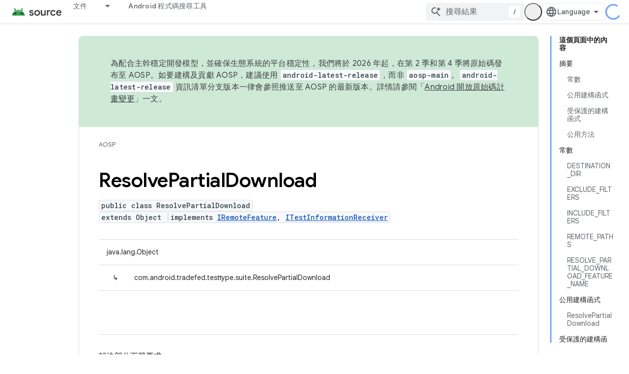

--- FILE ---
content_type: text/javascript
request_url: https://www.gstatic.cn/devrel-devsite/prod/v5f5028bd8220352863507a1bacc6e2ea79a725fdb2dd736f205c6da16a3d00d1/js/devsite_devsite_openid_badge_awarded_module__zh_tw.js
body_size: -854
content:
(function(_ds){var window=this;var Fva=function(a){const b=a.Jk,c=a.wf;var d=a.qc;const e=a.badgePath,f=a.Kk,g=a.Ik,h=a.currentTierCount,k=a.isNewTier,l=a.Kb,m=a.nextPlaylistUrl,n=a.mj,r=a.gm,q=a.Cn,A=a.Mi,G=a.dismissBtn,L=a.redeemAnotherBtn,N=a.hideButtons,R=a.fm,P=a.vm,Z=a.sharing,qa=a.staticPath,T=a.Wq,ca=a.eventsNumber,ja=a.ud,Ra=a.vd,pb=a.kc,Cb=a.Fe,xa=a.dismissButton,Ma=a.Ob,Sa=a.buttonUrl;a=a.jm;const E=_ds.U(_ds.cD(),'<div class="card"><div class="spinner-container"><devsite-spinner size="64"></devsite-spinner></div><div class="card-content"><div class="content-container"><div class="text-container"><div class="completed-title">');
d?k?(d='\u4f60\u7de0\u9020\u4e86\u65b0\u7684\u91cc\u7a0b\u7891\uff1a<span class="badge-name">'+_ds.Q(d)+"</span>\uff01",_ds.V(E,d)):g?ca===1?(d='\u4f60\u7372\u5f97\u4e86\u300c<span class="badge-name">'+_ds.Q(d)+"</span>\u300d\u5fbd\u7ae0\uff01",_ds.V(E,d)):ca>1?(d='\u4f60\u7372\u5f97\u4e86\u53e6\u4e00\u679a\u300c<span class="badge-name">'+_ds.Q(d)+"</span>\u300d\u5fbd\u7ae0\uff01",_ds.V(E,d)):(d='\u4f60\u7372\u5f97\u4e86\u300c<span class="badge-name">'+_ds.Q(d)+"</span>\u300d\u5fbd\u7ae0\uff01",_ds.V(E,
d)):(d='\u7372\u5f97\u300c<span class="badge-name">'+_ds.Q(d)+"</span>\u300d\u5fbd\u7ae0\u7684\u90a3\u4e00\u5929\u6307\u65e5\u53ef\u5f85\uff01",_ds.V(E,d)):k?_ds.V(E,"\u606d\u559c\uff01\u4f60\u7de0\u9020\u4e86\u65b0\u7684\u91cc\u7a0b\u7891\uff01"):g?_ds.V(E,"\u606d\u559c\uff01\u4f60\u7372\u5f97\u4e86\u65b0\u5fbd\u7ae0\uff01"):_ds.V(E,"\u7372\u5f97\u65b0\u5fbd\u7ae0\u7684\u90a3\u4e00\u5929\u6307\u65e5\u53ef\u5f85\uff01");_ds.U(E,"</div>");n?(_ds.U(E,'<div class="claim-badge-text">'),_ds.V(E,"\u8acb\u5728 Google \u958b\u767c\u4eba\u54e1\u8a2d\u5b9a\u6a94\u5c08\u5340\u9818\u53d6\u5fbd\u7ae0\u3002"),
_ds.U(E,"</div>")):r?(_ds.U(E,'<div class="sign-in-text">'),_ds.V(E,"\u5982\u8981\u9818\u53d6\u5fbd\u7ae0\uff0c\u8acb\u767b\u5165\u5e33\u6236\u3002"),_ds.U(E,"</div>")):A?(_ds.U(E,'<div class="create-profile-text">'),_ds.V(E,"\u5982\u8981\u9818\u53d6\u5fbd\u7ae0\uff0c\u8acb\u5efa\u7acb\u8a2d\u5b9a\u6a94\u3002"),_ds.U(E,"</div>")):R?_ds.U(_ds.V(_ds.U(E,'<div class="not-eligible-text">'),_ds.Q(pb)),"</div>"):(_ds.U(E,'<div class="completed-text">'),a?_ds.U(E,_ds.Q(a)):k?_ds.V(E,"\u91cc\u7a0b\u7891\u5df2\u65b0\u589e\u5230\u4f60\u7684\u8a2d\u5b9a\u6a94\u3002"):
g?ca>1?_ds.V(E,"\u6210\u5c31\u5df2\u65b0\u589e\u5230\u4f60\u7684\u8a2d\u5b9a\u6a94\u3002"):_ds.V(E,"\u5fbd\u7ae0\u5df2\u65b0\u589e\u5230\u4f60\u7684\u8a2d\u5b9a\u6a94\u3002"):_ds.V(E,"\u4f60\u53ef\u4ee5\u524d\u5f80\u8a2d\u5b9a\u6a94\u5c08\u5340\u8ffd\u8e64\u9019\u679a\u5fbd\u7ae0\u7684\u9032\u5ea6\u3002"),_ds.U(E,"</div>"));_ds.V(_ds.U(E,'</div><div class="illustration-container"><img alt="Icon representing the granted badge" class="badge-icon '+(g?"":"incomplete")+'" src="'+_ds.S(_ds.WC(b))+'">'+
(c?'<img alt="Badge animation background" class="badge-animation" src="'+_ds.S(_ds.WC(c))+'">':"")+(ca>0?'<div class="badge-icon-counter">'+_ds.xC(_ds.Vw(ca))+"</div>":h?'<div class="badge-icon-counter">'+_ds.xC(_ds.Vw(h))+"+</div>":"")+"</div></div>"),P?_ds.U(_ds.V(_ds.U(_ds.cD(),'<div class="profile-creation-container"><p>'+_ds.Q(ja)+'</p><div class="profile-creation-container-email-options"><div class="profile-creation-container-email-option"><input type="checkbox" id="profile-creation-emails-googledev"><label for="profile-creation-emails-googledev">'+
_ds.Q(Ra)+"</label></div></div><p>"),_ds.Q(Cb)),"</p></div>"):"");N||(_ds.U(E,'<div class="buttons-container"><div class="buttons sharing">'),Z&&(_ds.U(E,"<span>"),_ds.V(E,"\u5206\u4eab"),_ds.U(E,'</span><div class="share-buttons-container"><button class="share-twitter gc-analytics-event" data-category="share badge" data-action="twitter" data-label="'+_ds.S(e)+'"><img src="'+_ds.S(_ds.WC(qa))+'/images/share_twitter.svg" alt="Twitter"></button><button class="share-facebook gc-analytics-event" data-category="share badge" data-action="facebook" data-label="'+
_ds.S(e)+'"><img src="'+_ds.S(_ds.WC(qa))+'/images/share_facebook.svg" alt="Facebook"></button><button class="share-linkedin gc-analytics-event" data-category="share badge" data-action="linkedin" data-label="'+_ds.S(e)+'"><img src="'+_ds.S(_ds.WC(qa))+'/images/share_linkedin.svg" alt="LinkedIn"></button>'+(f?'<a href="'+_ds.S(_ds.UC(f))+'" class="share-link gc-analytics-event" data-category="share badge" data-action="link" data-label="'+_ds.S(f)+'" target="_blank"><i class="material-icons">link</i></a>':
"")+"</div>")),_ds.U(E,'</div><div class="buttons actions">'),m&&(_ds.U(E,'<a href="'+_ds.S(_ds.UC(m))+'" class="button return-to-playlist-button gc-analytics-event" data-category="next_pathway" data-action="badge card click" data-label="'+_ds.S(m)+'">'),_ds.V(E,"\u4e0b\u4e00\u500b\u8ab2\u7a0b"),_ds.U(E,"</a>")),l&&(_ds.U(E,'<a href="'+_ds.S(_ds.UC(l))+'" class="button return-to-playlist-button gc-analytics-event" data-category="next_pathway" data-action="badge card click" data-label="'+_ds.S(l)+
'">'),_ds.V(E,"\u8fd4\u56de\u8ab2\u7a0b"),_ds.U(E,"</a>")),n?(_ds.U(E,'<a class="button button-primary claim-badge-button">'),_ds.V(E,"\u9818\u53d6\u5fbd\u7ae0"),_ds.U(E,"</a>")):r?(_ds.U(E,'<a class="button button-primary sign-in-button" href="#">'),_ds.V(E,"\u767b\u5165"),_ds.U(E,"</a>")):A?(P?_ds.U(E,'<button class="button button-primary finish-creating-profile-button">'):_ds.U(E,'<button class="button button-primary create-profile-button">'),_ds.V(E,"\u5efa\u7acb\u8a2d\u5b9a\u6a94"),_ds.U(E,"</button>")):
R?(_ds.U(E,'<a class="button button-primary change-account-button" href="#">'),_ds.V(E,"\u8b8a\u66f4\u5e33\u6236"),_ds.U(E,"</a>")):Ma&&Sa?_ds.U(E,'<a class="button button-primary view-profile-button" href="'+_ds.S(_ds.UC(Sa))+'"'+(T?' target="_blank"':"")+">"+_ds.Q(Ma)+"</a>"):(_ds.U(E,'<a class="button button-primary view-profile-button" href="'+_ds.S(_ds.UC(q))+'"'+(T?' target="_blank"':"")+">"),_ds.V(E,"\u67e5\u770b\u8a2d\u5b9a\u6a94"),_ds.U(E,"</a>")),G&&(_ds.U(E,'<button class="button dismiss"><div class="dismiss-text">'+
_ds.Q(xa)+'</div><div class="next-badge-text" hidden>'),_ds.V(E,"\u4e0b\u4e00\u679a\u5fbd\u7ae0"),_ds.U(E,'</div><div class="more-badges-marker" hidden></div></button>')),L&&(_ds.U(E,'<button class="button redeem-another">'),_ds.V(E,"\u9818\u53d6\u53e6\u4e00\u679a\u5fbd\u7ae0"),_ds.U(E,"</button>")),_ds.U(E,"</div></div>"));_ds.U(E,"</div></div>");return E},Gva=function(a){var b=a.qc;a='<devsite-dialog class="devsite-claim-badge-dialog"><div class="qr-code-container"></div><div class="redeem-code-section"><div class="redeem-code-title">\u5fbd\u7ae0\u4ee3\u78bc</div><div class="redeem-code">'+
(_ds.Q(a.redeemCode)+'</div></div><div class="text-container"><div class="completed-title">');b='\u9818\u53d6\u300c<span class="badge-name">'+_ds.Q(b)+"</span>\u300d\u5fbd\u7ae0\u3002";a=a+b+"</div>\u4f7f\u7528\u624b\u6a5f\u6383\u63cf QR code\uff0c\u5373\u53ef\u5728 Google \u958b\u767c\u4eba\u54e1\u8a2d\u5b9a\u6a94\u5c08\u5340\u9818\u53d6\u5fbd\u7ae0\u3002";a+='</div><div class="buttons-container"><button class="close-dialog-button">Close</button></div></devsite-dialog>';return(0,_ds.O)(a)},Hva=function(a){a=
a.reason;let b='<div class="card"><div class="card-content"><div class="content-container"><div class="text-container"><div class="completed-title">';b=a?b+_ds.Q(a):b+"\u986f\u793a\u5fbd\u7ae0\u734e\u52f5\u6642\u767c\u751f\u932f\u8aa4\u3002";return(0,_ds.O)(b+'</div></div></div><div class="buttons-container"><div class="buttons"></div><div class="buttons actions"><button class="button button-primary error-try-again-button">\u518d\u8a66\u4e00\u6b21\u3002</button></div></div></div></div>')};var Jva=async function(a){a.eventHandler.listen(a,"click",async b=>{const c=await _ds.v(),d=b.target;if(d==null?0:d.matches(".sign-in-button"))b.preventDefault(),b.stopPropagation(),await c.signIn();else if(d==null?0:d.matches(".claim-badge-button"))b.preventDefault(),b.stopPropagation(),Iva(a);else if(d==null?0:d.matches(".redeem-another"))b.preventDefault(),b.stopPropagation(),document.location.reload();else if(d==null?0:d.matches(".error-try-again-button"))b.preventDefault(),b.stopPropagation(),
await a.j.schedule(()=>{m5(a,!1)},()=>{n5(a)})})},Kva=async function(a){await a.j.schedule(()=>{m5(a,!0)},()=>{n5(a)})},m5=async function(a,b){var c=await _ds.v();const {url:d,awardUrl:e,dismissBtn:f,hideButtons:g,imageUrl:h,nextPlaylistUrl:k,redeemAnotherBtn:l,path:m,shareDescription:n,title:r,complete:q,isNewTier:A,currentTierCount:G,eventsNumber:L,awardDescription:N,awardButton:R}=await Lva(a);var P;const Z=(P=a.getAttribute("return-uri"))!=null?P:"";P="";try{P=(new URL(`${c.getStaticPath(!1)}${"/images/badge-award-animation.gif"}`)).href}catch(T){}c=
{gm:!1,mj:!1,Mi:!1,fm:!1,qc:r,Kk:e,Jk:h,wf:P,badgePath:m,Ik:q,currentTierCount:G,isNewTier:A,sharing:!1,Ny:n,nextPlaylistUrl:k,Kb:Z,dismissBtn:f,redeemAnotherBtn:l,hideButtons:g,url:d,Cn:"/profile",vm:"",staticPath:c.getStaticPath(!1),Wq:!1,eventsNumber:L!=null?L:0,ud:"\u6700\u5f8c\uff0c\u8acb\u554f\u4f60\u662f\u5426\u60f3\u63a5\u6536 Google \u958b\u767c\u4eba\u54e1\u8a08\u756b\u96fb\u5b50\u90f5\u4ef6\uff0c\u4ee5\u4fbf\u53d6\u5f97\u65b0\u529f\u80fd\u3001\u6d3b\u52d5\u3001\u5fbd\u7ae0\u3001\u76f8\u95dc\u5167\u5bb9\u548c\u7814\u7a76\u6a5f\u6703\u7684\u8cc7\u8a0a\uff1f",
vd:"\u7576\u7136\uff01",kc:_ds.Tg('\u9019\u500b\u5e33\u6236\u4e0d\u7b26\u5408\u52a0\u5165 Google \u958b\u767c\u4eba\u54e1\u8a08\u756b\u7684\u8cc7\u683c\uff0c\u8a73\u60c5\u8acb\u6d3d\u8a62\u7ba1\u7406\u54e1\u3002<a href="https://developers.google.com/profile/help/faq#why_am_i_unable_to_create_a_profile_with_my_google_workspace_account" target="_blank">\u77ad\u89e3\u8a73\u60c5</a>\u3002'),Fe:_ds.Tg('\u52a0\u5165 Google \u958b\u767c\u4eba\u54e1\u8a08\u756b\uff0c\u5373\u8868\u793a\u60a8\u540c\u610f\u300a<a class="content-policy" href="https://developers.google.com/profile/content-policy">\u5167\u5bb9\u653f\u7b56</a>\u300b\u3002\u4f7f\u7528\u9019\u9805\u670d\u52d9\u6642\u5fc5\u9808\u9075\u5b88 Google \u7684\u300a<a href="https://policies.google.com/terms">\u670d\u52d9\u689d\u6b3e</a>\u300b\u53ca\u300a<a href="https://policies.google.com/privacy">\u96b1\u79c1\u6b0a\u653f\u7b56</a>\u300b\u3002Google \u958b\u767c\u4eba\u54e1\u8a08\u756b\u8a2d\u5b9a\u6a94\u6703\u6cbf\u7528\u60a8\u7684 Google \u5e33\u6236\u540d\u7a31\uff0c\u4ee5\u53ca\u4e4b\u524d\u9078\u53d6\u7684\u8208\u8da3\u3002\u60a8\u7684\u540d\u7a31\u53ef\u80fd\u6703\u4f34\u96a8\u60a8\u63d0\u4f9b\u7684\u5167\u5bb9\u986f\u793a\uff0c\u800c\u4e14\u96a8\u6642\u53ef\u4ee5\u8b8a\u66f4\u3002'),
dismissButton:"\u95dc\u9589",Ob:R==null?void 0:R.label,buttonUrl:R==null?void 0:R.url,jm:N};if(_ds.Jo()&&(c.mj=!0,!a.getAttribute("redeem-code"))){_ds.qt(a,Hva,{reason:"In Kiosk mode: No redeem code has been provided. Make sure you pass it using the redeem-code attribute."});return}a.awarded||(a.awarded=!0,a.Ba({category:"badge",action:"awarded",label:r||""}));_ds.qt(a,Fva,c);(c=a.querySelector(".dismiss"))&&a.eventHandler.listen(c,"click",()=>{_ds.SQ(a.j)});a.eventHandler.listen(a,"devsite-badge-awarded-stack-num-changed",
T=>{T=T.getBrowserEvent();var ca;T=(T==null?void 0:(ca=T.detail)==null?void 0:ca.Pq)||0;var ja=a.querySelector(".dismiss");ca=a.querySelector(".view-profile-button");const Ra=ja==null?void 0:ja.querySelector(".next-badge-text"),pb=ja==null?void 0:ja.querySelector(".dismiss-text");ja=ja==null?void 0:ja.querySelector(".more-badges-marker");ca&&(ca.hidden=T!==0);pb&&(pb.hidden=T!==0,pb.classList.toggle("button-primary",!!T));Ra&&(Ra.hidden=T===0);ja&&(ja.innerText=`${T}`,ja.hidden=T===0)});b&&await a.preloadImages();
a.dispatchEvent(new CustomEvent("running",{bubbles:!0}));a.removeAttribute("loading");if(b=a.querySelector(".badge-animation"))b.src=`${b.getAttribute("src")}`;let qa;(qa=a.querySelector(".illustration-container"))==null||qa.classList.add("show","animate")},n5=function(a){a.dispatchEvent(new CustomEvent("devsite-badge-awarded-dismissed",{bubbles:!0}))},Iva=function(a){var b=a.getAttribute("redeem-code");a.dialog=_ds.st(Gva,{qc:a.qc,redeemCode:b!=null?b:""});var c=_ds.Do("/redeem");b&&c.searchParams.set("code",
b);(b=a.dialog.querySelector(".qr-code-container"))&&new _ds.ty(b,{text:c.toString(),width:300,height:300,Mg:"#000000",Cf:"#ffffff",zp:0});(c=a.dialog.querySelector(".close-dialog-button"))&&a.eventHandler.listen(c,"click",()=>{let e;(e=a.dialog)==null||e.removeAttribute("open")});a.appendChild(a.dialog);let d;(d=a.dialog)==null||d.setAttribute("open","")},Lva=async function(a){var b;const c=await _ds.Jw((b=a.getAttribute("badge-url"))!=null?b:"");var d;b=(d=await Mva(a))!=null?d:"";d=a.getAttribute("badge-complete")!==
"false";const e=Number(a.getAttribute("badge-count"))||0,f=a.getAttribute("is-new-tier")==="true";var g;const h=(g=a.getAttribute("badge-share-title"))!=null?g:"";var k;g=(k=a.getAttribute("badge-share-description"))!=null?k:"";var l;k=(l=a.getAttribute("next-playlist-url"))!=null?l:"";l=a.hasAttribute("dismiss");const m=a.hasAttribute("redeem-another"),n=a.hasAttribute("hide-buttons"),r=_ds.C().href;var q;const A=(q=a.getAttribute("redeem-code"))!=null?q:"";q=_ds.C();q=`${q.origin}${q.pathname}`;
const G=Number(a.getAttribute("events-number"));var L;const N=(L=a.getAttribute("badge-award-description"))!=null?L:"";L=void 0;const R=a.getAttribute("badge-award-button-label"),P=a.getAttribute("badge-award-button-url");R&&P&&(L={label:R,url:P});return{awardedBy:q,url:c,awardUrl:r,dismissBtn:l,displayCount:0,hideButtons:n,imageUrl:b,nextPlaylistUrl:k,redeemAnotherBtn:m,path:a.badgePath,shareDescription:g,shareTitle:h,title:a.qc,complete:d,isNewTier:f,currentTierCount:e,redeemCode:A,eventsNumber:G,
awardDescription:N,awardButton:L}},Mva=async function(a){const b=await _ds.v();a=await _ds.Jw(a.getAttribute("badge-icon-url")||`${b.getStaticPath(!0)}${"/images/quiz-icon.png"}`);return(await _ds.Kw(a)).href},Nva=class extends _ds.Vm{constructor(){super(["devsite-dialog","devsite-spinner"]);this.awarded=!1;this.eventHandler=new _ds.u(this);this.dialog=null;this.j=new _ds.TQ("system","devsite-openid-badge-awarded");Jva(this)}connectedCallback(){Kva(this)}disconnectedCallback(){_ds.D(this.eventHandler);
this.j.cancel()}get qc(){let a;return(a=this.getAttribute("badge-name"))!=null?a:""}get badgePath(){let a;return(a=this.getAttribute("badge-path"))!=null?a:""}async preloadImages(){const a=this.querySelector(".badge-icon"),b=this.querySelector(".badge-animation"),c=[];if(a&&a.src){const d=new _ds.Hh;this.eventHandler.listen(a,"load",()=>{d.resolve()});this.eventHandler.listen(a,"error",()=>{d.reject()});c.push(d.promise)}if(b&&b.src){const d=new _ds.Hh;this.eventHandler.listen(b,"load",()=>{d.resolve()});
this.eventHandler.listen(b,"error",()=>{d.reject()});c.push(d.promise)}try{await Promise.all(c)}catch(d){}}};try{customElements.define("devsite-openid-badge-awarded",Nva)}catch(a){console.warn("Unrecognized DevSite custom element - DevsiteOpenidBadgeAwarded",a)};})(_ds_www);


--- FILE ---
content_type: text/javascript
request_url: https://www.gstatic.cn/devrel-devsite/prod/v5f5028bd8220352863507a1bacc6e2ea79a725fdb2dd736f205c6da16a3d00d1/js/devsite_devsite_openid_user_module__zh_tw.js
body_size: -854
content:
(function(_ds){var window=this;var s5=async function(a){const b=await _ds.v(),c=await b.getStorage().get("wx-developer-profile","");if(c)try{let d;a.isNotificationPromotionDismissed=(d=JSON.parse(c).isNotificationPromotionDismissed)!=null?d:!1}catch(d){}await b.getStorage().set("wx-developer-profile","",JSON.stringify(a))},Vva=async function(){const a=await (await _ds.v()).getStorage().get("wx-developer-profile","");if(a)try{return JSON.parse(a)}catch(b){}return null},t5=async function(){try{await (await _ds.v()).getStorage().remove("wx-developer-profile",
"")}catch(a){}};var u5=class{constructor(a){this.map={};this.j={};if(a)for(const [b,c]of Object.entries(a))this.put(b,c)}put(a,b){this.map[String(a)]=b;this.j[String(b)]=a}get(a){return this.map[String(a)]}remove(a){const b=this.map[String(a)];b!==void 0&&(delete this.map[String(a)],delete this.j[String(b)])}};new u5({"bazel.build":"bazel.google.cn","developer.android.com":"developer.android.google.cn","android.devsite.corp.google.com":"android-china.devsite.corp.google.com","developer.chrome.com":"developer.chrome.google.cn","chrome.devsite.corp.google.com":"chrome-china.devsite.corp.google.com","developers.google.com":"developers.google.cn","developers.devsite.corp.google.com":"developers-china.devsite.corp.google.com","dl.google.com":"googledownloads.cn","firebase.google.com":"firebase.google.cn","firebase.devsite.corp.google.com":"firebase-china.devsite.corp.google.com",
"openthread.io":"openthread.google.cn","openthread.devsite.corp.google.com":"openthread-china.devsite.corp.google.com","source.android.com":"source.android.google.cn","androidsource.devsite.corp.google.com":"androidsource-china.devsite.corp.google.com","web.dev":"web.developers.google.cn","web.devsite.corp.google.com":"web-china.devsite.corp.google.com","www.gstatic.com":"www.gstatic.cn","www.tensorflow.org":"tensorflow.google.cn","tensorflow.devsite.corp.google.com":"tensorflow-china.devsite.corp.google.com",
"codelabs.developers.google.com":"codelabs.developers.google.cn","codelabs.devsite.corp.google.com":"codelabs-china.devsite.corp.google.com"});var Wva=new u5({PROD:"developers.google.cn",STAGE:"developers-china.devsite.corp.google.com",TEST:"developers-china.test.devsite.corp.google.com"});var v5=(0,_ds.Vg)`https://developers.google.cn/`,Xva=(0,_ds.Vg)`https://developerprofiles-china.corp.google.com/`,Yva=new Map([[new Set([4,5,6,7,8,9,10,11,12,13,14,15,16,17,18,19,20]),"developers.google.com/profile/badges/china-dev-profile/io/2025"],[new Set([23,26]),"developers.google.com/profile/badges/events/community/devfest/2025/attendee"],[new Set([27,28,29,30,31]),"developers.google.com/profile/badges/china-dev-profile/cloud-summit/2026"]]),w5=function(a){let b;const c=(new URL(`https://${(b=
a.Zb())==null?void 0:_ds.z(b,16)}`)).pathname;let d,e,f,g;return{id:_ds.z(a,5),url:c,path:c,title:(g=a.getTitle())!=null?g:"",imageUrl:_ds.z(a,14),dateAwarded:(d=_ds.y(a,_ds.Su,16))==null?void 0:_ds.Tu(d).toISOString(),visibility:Zva(_ds.rk(a,10)),events:_ds.hk(a,_ds.oL,23,_ds.fk()).map(h=>{let k;return{title:h.getTitle(),awardingResource:_ds.z(h,2),dateAwarded:(k=_ds.y(h,_ds.Su,3))==null?void 0:_ds.Tu(k).toISOString()}}),complete:!(((e=a.Zb())==null?0:_ds.mL(e))&&((f=a.Zb())==null?0:_ds.mL(f).length)&&
!_ds.y(a,_ds.lL,15))}},Zva=function(a){switch(a){case 2:return"PUBLIC";case 1:return"PRIVATE";case 3:return"PROMOTED";default:return"VISIBILITY_UNKNOWN"}},$va=function(a){const b=_ds.Xg(a.m,new Map([["embedded","true"]]));a=_ds.Yg(a.j,"login");a=_ds.Yg(a,"qrcode");return _ds.Xg(a,new Map([["redirect_uri",b.toString()]]))},x5=async function(a,b=new _ds.IN){b=await a.oa.Fa(b,{});const c=b.Fa(),d=await Vva();if(!d)return b;if(!c)return await t5(),b;try{if((await fetch(`${a.j}/verifykey?key=${d==null?
void 0:d.key}`,{method:"POST",credentials:"include"})).status===200){var e=new _ds.TM;var f=_ds.B(e,1,d.nickname);var g=_ds.B(f,2,d.profileImageUrl);_ds.ik(c,5,g)}else await t5()}catch(h){await t5()}return b},awa=async function(a){a=new URL(`${a.j}/get_profile_info`);a.searchParams.set("continue",_ds.C().href);_ds.wg(_ds.xg().location,_ds.ag(a.href))},bwa=async function(a,b=new _ds.nN,c){return await a.oa.createProfile(b,c?{["scene-id"]:c}:{})},cwa=async function(a,b){a=a.ma;return await _ds.vx(a.j,
a.m+"/$rpc/google.internal.developerprofiles.v1.badge.BadgeService/ListAward",b,{},_ds.qaa)},dwa=async function(a,b,c){a=a.ma;b=await _ds.vx(a.j,a.m+"/$rpc/google.internal.developerprofiles.v1.badge.BadgeService/CreateAward",b,c?{["scene-id"]:c}:{},_ds.maa);if(b==null?0:_ds.y(b,_ds.pL,4))c=w5(b==null?void 0:_ds.y(b,_ds.pL,4)),document.body.dispatchEvent(new CustomEvent("devsite-award-granted",{detail:{award:c},bubbles:!0}));return b},ewa=async function(a,b,c){var d=!1,e=Number(b),f=["developers.google.com/profile/badges/profile/created-profile"];
for(const [g,h]of Yva.entries()){const k=h;g.has(e)&&f.push(k)}for(const g of f)d=dwa,e=a,f=new _ds.sL,f=_ds.B(f,6,g),f=_ds.B(f,5,c),await d(e,f,b),d=!0;return d},fwa=async function(a,b,c){b=_ds.iba(_ds.hba(new _ds.JM,b),c.map(d=>{var e=new _ds.gba;return _ds.ik(e,1,d)}));await _ds.pba(a.ea,b)},gwa=async function(a,b,c){c=c.map(d=>`${b}/interests/${d}`);c=_ds.eba(_ds.dba(new _ds.HM,b),c);await _ds.qba(a.ea,c)},y5=async function(a){await t5();return await fetch(`${a.j}/logout`,{method:"POST",credentials:"include"})},
hwa=class{constructor(a="PROD"){const b={withCredentials:!0,on:!1,og:[]};this.platform=/micromessenger/.test(_ds.wa().toLowerCase())?"service_account":"web_app";a==="PROD"?(this.o=v5,this.appId=this.platform==="web_app"?"wxe2cd9a872e8b52a8":"wx263399913dbc4718"):(this.o=Xva,this.appId=this.platform==="web_app"?"wxf636c97f1e61cd02":"wxb08615d4072d2f2f");this.j=_ds.Yg(this.o,"wxapi");this.platform==="service_account"&&a!=="PROD"?(this.m=_ds.Yg(v5,"wxapi-staging"),this.m=_ds.Yg(this.m,"webhook"),this.m=
_ds.Yg(this.m,"login")):this.m=_ds.Yg(this.j,"login");this.oa=new _ds.MN(this.j.toString(),b);this.ea=new _ds.QM(this.j.toString(),b);this.ma=new _ds.gM(this.j.toString(),b);new _ds.EM(this.j.toString(),b)}async Od(a,b){let c,d;return((d=(c=await cwa(this,_ds.paa(_ds.oaa(new _ds.uL,a),b)))==null?void 0:c.cd())!=null?d:[]).map(e=>w5(e))}async pg(a){if(!a.profileId)throw Error("Missing profile id");const b=`profiles/${a.profileId}`;var c;let d,e;const f=(e=(c=a.interestsDiff)==null?void 0:(d=c.interestsAdded)==
null?void 0:d.map(n=>{var r=new _ds.IM;r=_ds.B(r,1,`${b}/interests/${n}`);n=_ds.B(r,2,n);return _ds.Ik(n,3,1)}))!=null?e:[];let g,h,k;c=(k=(g=a.interestsDiff)==null?void 0:(h=g.interestsRejected)==null?void 0:h.map(n=>{var r=new _ds.IM;r=_ds.B(r,1,`${b}/interests/${n}`);n=_ds.B(r,2,n);return _ds.Ik(n,3,3)}))!=null?k:[];(f.length>0||c.length>0)&&await fwa(this,b,[...f,...c]);let l,m;((l=a.interestsDiff)==null?0:(m=l.interestsRemoved)==null?0:m.length)&&await gwa(this,b,a.interestsDiff.interestsRemoved)}};var z5=function(){return"devsite-openid-user"},iwa=function(a){a.eventHandler.listen(document.body,["devsite-devprofile-created","devsite-devprofile-updated","devsite-saved-pages-displayed"],()=>{a.refresh()});a.eventHandler.listen(document.body,"click",()=>{a.dialogOpen=!1;a.Ae=!1});a.eventHandler.listen(window,"message",async b=>{b=b.getBrowserEvent();let c;if((c=a.o)!=null&&c.o.toString().startsWith(b.origin)&&b.data&&a.Af===2)if(b.data.type==="wechat-qrcode-ready"){let d;(d=a.querySelector(".devsite-openid-user-login-qr-code-spinner"))==
null||d.setAttribute("hidden","")}else b.data.type==="wechat-login-success"&&(await s5({key:b.data.payload.key,nickname:b.data.payload.name,profileImageUrl:b.data.payload.img_url}),await A5(a))})},B5=function(a){if(!a.profile)return!1;let b,c;return((b=a.profile)==null?void 0:(c=_ds.y(b,_ds.xba,53))==null?void 0:_ds.rk(c,1))!==1},C5=function(a,b){a.ma&&(clearInterval(a.ma),a.ma=void 0);a.Af=b;a.Vr=a.Af!==0;b!==4||a.ma||(a.ma=setInterval(async()=>{try{let c,d;a.profile=(d=await ((c=a.o)==null?void 0:
x5(c)))==null?void 0:d.Fa();B5(a)||C5(a,0)}catch(c){}},1E3),setTimeout(()=>{clearInterval(a.ma)},1E4))},jwa=function(a){let b={id:"devsite-openid-user-gdp-signup-callout",title:"",body:(0,_ds.M)`<devsite-spinner size="32"></devsite-spinner>`,origin:"system",Ne:_ds.ag(_ds.Do("/_static/images/google-developer-program-lockup.svg").href),Lg:"Google \u958b\u767c\u4eba\u54e1\u8a08\u756b",sj:!0,Hf:()=>{C5(a,0)}};switch(a.Af){case 1:var c;if(((c=a.o)==null?void 0:c.platform)==="service_account"){C5(a,2);
break}b=Object.assign({},b,{title:"\u514d\u4ed8\u8cbb\u52a0\u5165 Google Developer Program",body:_ds.Tg("\u4eab\u6709\u500b\u4eba\u5316\u8a2d\u5b9a\u6a94\u3001\u6280\u80fd\u8a8d\u8b49\u3001\u5c08\u5c6c\u6d3b\u52d5\u9080\u8acb\u3001\u5167\u5bb9\u7ba1\u7406\u529f\u80fd\uff0c\u4ee5\u53ca\u6700\u65b0\u7684\u7522\u54c1\u66f4\u65b0\u8cc7\u8a0a\u3002"),Uc:"\u958b\u59cb",Le:()=>{a.oa()}});break;case 2:let d;if(((d=a.o)==null?void 0:d.platform)==="service_account"){b=Object.assign({},b,{title:"\u514d\u4ed8\u8cbb\u52a0\u5165 Google Developer Program",
body:(0,_ds.M)`
              <p> ${"\u4eab\u6709\u500b\u4eba\u5316\u8a2d\u5b9a\u6a94\u3001\u6280\u80fd\u8a8d\u8b49\u3001\u5c08\u5c6c\u6d3b\u52d5\u9080\u8acb\u3001\u5167\u5bb9\u7ba1\u7406\u529f\u80fd\uff0c\u4ee5\u53ca\u6700\u65b0\u7684\u7522\u54c1\u66f4\u65b0\u8cc7\u8a0a\u3002"} </p>
              <br />
              <p> ${"\u7cfb\u7d71\u6703\u81ea\u52d5\u66ff\u65b0\u4f7f\u7528\u8005\u5efa\u7acb\u500b\u4eba\u8cc7\u6599\u3002"} </p>
              <br />
              <p class="devsite-openid-user-gdp-tos">
                ${(0,_ds.iQ)(_ds.Tg('\u52a0\u5165 Google Developer Program\uff0c\u5373\u8868\u793a\u4f60\u540c\u610f\u300a<a class="content-policy" href="https://developers.google.cn/profile/content-policy">\u5167\u5bb9\u653f\u7b56</a>\u300b\u3002\u4f7f\u7528\u9019\u9805\u670d\u52d9\u6642\u5fc5\u9808\u9075\u5b88 Google \u7684\u300a<a href="https://policies.google.cn/terms">\u670d\u52d9\u689d\u6b3e</a>\u300b\u53ca\u300a<a href="https://policies.google.cn/privacy">\u96b1\u79c1\u6b0a\u653f\u7b56</a>\u300b\u3002Google Developer Program \u8a2d\u5b9a\u6a94\u6703\u6cbf\u7528\u4f60\u7684\u5e33\u6236\u540d\u7a31\uff0c\u4ee5\u53ca\u4e4b\u524d\u9078\u53d6\u7684\u8208\u8da3\u3002\u4f60\u7684\u540d\u7a31\u53ef\u80fd\u6703\u4f34\u96a8\u4f60\u63d0\u4f9b\u7684\u5167\u5bb9\u986f\u793a\u3002'))}
              </p>
            `,Uc:"\u767b\u5165",Le:()=>{var g=window.location,h=a.o,k=_ds.C();k.pathname="/profile/u/new";const l=new URL(h.m.toString());l.searchParams.set("platform",h.platform);l.searchParams.set("continue",k.href);k=new URL(h.platform==="service_account"?"https://open.weixin.qq.com/connect/oauth2/authorize?appid=&redirect_uri=&response_type=code&scope=snsapi_userinfo#wechat_redirect":"https://open.weixin.qq.com/connect/qrconnect?response_type=code&scope=snsapi_login");k.searchParams.set("appid",
h.appId);k.searchParams.set("redirect_uri",l.href);_ds.wg(g,_ds.ag(k.href))}});break}b=Object.assign({},b,{title:"\u6383\u63cf\u5f8c\u53ef\u900f\u904e WeChat \u767b\u5165/\u8a3b\u518a",body:(0,_ds.M)`
            <p> ${"\u7cfb\u7d71\u6703\u81ea\u52d5\u66ff\u65b0\u4f7f\u7528\u8005\u5efa\u7acb\u500b\u4eba\u8cc7\u6599\u3002"} </p>
            <div class="devsite-openid-user-login-qr-code-container">
              <devsite-spinner
                class="devsite-openid-user-login-qr-code-spinner"
                size="32">
              </devsite-spinner>
              <devsite-iframe>
                <iframe
                  src="${$va(a.o)}"
                  scrolling="no">
                </iframe>
              </devsite-iframe>
            </div>
            <p class="devsite-openid-user-gdp-tos">
              ${(0,_ds.iQ)(_ds.Tg('\u52a0\u5165 Google Developer Program\uff0c\u5373\u8868\u793a\u4f60\u540c\u610f\u300a<a class="content-policy" href="https://developers.google.cn/profile/content-policy">\u5167\u5bb9\u653f\u7b56</a>\u300b\u3002\u4f7f\u7528\u9019\u9805\u670d\u52d9\u6642\u5fc5\u9808\u9075\u5b88 Google \u7684\u300a<a href="https://policies.google.cn/terms">\u670d\u52d9\u689d\u6b3e</a>\u300b\u53ca\u300a<a href="https://policies.google.cn/privacy">\u96b1\u79c1\u6b0a\u653f\u7b56</a>\u300b\u3002Google Developer Program \u8a2d\u5b9a\u6a94\u6703\u6cbf\u7528\u4f60\u7684\u5e33\u6236\u540d\u7a31\uff0c\u4ee5\u53ca\u4e4b\u524d\u9078\u53d6\u7684\u8208\u8da3\u3002\u4f60\u7684\u540d\u7a31\u53ef\u80fd\u6703\u4f34\u96a8\u4f60\u63d0\u4f9b\u7684\u5167\u5bb9\u986f\u793a\u3002'))}
            </p>
          `});break;case 4:let e;c=(e=a.o)==null?void 0:`${e.j}/qrcode?scene_id=${1}`;let f;b=Object.assign({},b,{title:"\u555f\u7528\u901a\u77e5",body:(0,_ds.M)`
            <p> ${"\u5373\u6642\u638c\u63e1\u500b\u4eba\u5316\u8a2d\u5b9a\u6a94\u3001\u6280\u80fd\u5b78\u7fd2\u6a5f\u6703\u3001\u500b\u4eba\u5316\u5167\u5bb9\u6574\u7406\u65b9\u5f0f\u3001\u6d3b\u52d5\u9080\u8acb\uff0c\u4ee5\u53ca\u4fc3\u9032\u5275\u65b0\u53ca\u6210\u9577\u7684\u6700\u65b0\u6d88\u606f\u3002"} </p>
            <p> ${"\u5982\u8981\u63a5\u6536\u901a\u77e5\uff0c\u8acb\u8ffd\u8e64 Google Developer \u670d\u52d9\u5e33\u6236\u3002"} </p>
            ${_ds.K(((f=a.o)==null?void 0:f.platform)==="service_account",()=>(0,_ds.M)`
                <p> ${"\u8acb\u9577\u6309\u4e26\u6383\u63cf QR code \u4f86\u8ffd\u8e64\u5e33\u6236\u3002"} </p>
              `,()=>(0,_ds.M)`
                <p> ${"\u8acb\u4f7f\u7528 WeChat \u6383\u63cf QR code \u4f86\u8ffd\u8e64\u5e33\u6236\u3002"} </p>
              `)}
            <div class="devsite-openid-user-service-account-qr-code-container">
              <img
                class="devsite-openid-user-service-account-qr-code"
                src="${c!=null?c:_ds.pA}" />
            </div>
            <p class="devsite-openid-user-notification-terms">
              ${(0,_ds.iQ)(_ds.Tg('\u9078\u64c7\u4f7f\u7528\u672c\u670d\u52d9\u5373\u8868\u793a\u4f60\u540c\u610f\u9075\u5b88\u300a<a class="content-policy" href="https://developers.google.cn/profile/content-policy">\u5167\u5bb9\u653f\u7b56</a>\u300b\u548c\u300a<a href="https://policies.google.cn/terms">Google \u670d\u52d9\u689d\u6b3e</a>\u300b\u3002\u6211\u5011\u6703\u6309\u7167\u300a<a href="https://policies.google.cn/privacy">Google \u96b1\u79c1\u6b0a\u653f\u7b56</a>\u300b\u8655\u7406\u4f60\u5728\u6b64\u63d0\u4f9b\u7684\u8cc7\u8a0a\u3002'))}
            </p>
          `});break;case 5:b=Object.assign({},b,{title:"\u7121\u6cd5\u4f7f\u7528 WeChat \u767b\u5165",body:_ds.Tg("\u7121\u6cd5\u4f7f\u7528 WeChat \u767b\u5165\uff0c\u8acb\u518d\u8a66\u4e00\u6b21\u3002"),Uc:"\u518d\u8a66\u4e00\u6b21",Le:()=>{C5(a,1)}})}return(0,_ds.M)`
      <devsite-callout
        ${(0,_ds.gQ)(a.ea)}
        .callout=${b}></devsite-callout>
    `},D5=function(){return(0,_ds.M)` <devsite-spinner size="32"></devsite-spinner> `},kwa=function(a,b,c,d){return(0,_ds.M)`
      <div class="devsite-user-dialog-signin">
        <a
          href="#"
          class="devsite-user-dialog-toggle devsite-top-button"
          role="button"
          aria-label="Open account dialog"
          @click=${a.qa}>
          ${_ds.K(c!=="",()=>(0,_ds.M)`
              <img
                class="devsite-user-dialog-photo-thumbnail"
                src="${c}"
                fetchpriority="high"
                alt="" />
            `,()=>(0,_ds.M)`
              <span class="devsite-user-dialog-letter">${d}</span>
            `)}
        </a>
      </div>
      <div
        class="devsite-user-dialog"
        role="dialog"
        aria-modal="true"
        aria-label="Account Information"
        aria-hidden="true">
        <button class="devsite-user-dialog-exit" aria-label="Close menu">
          <svg width="22" height="22" viewBox="1 1 22 22">
            <path
              d="M19 6.41L17.59 5 12 10.59 6.41 5 5 6.41 10.59 12 5 17.59 6.41 19 12 13.41 17.59 19 19 17.59 13.41 12 19 6.41z"></path>
          </svg>
        </button>
        <div class="devsite-user-dialog-photo">
          ${_ds.K(c!=="",()=>(0,_ds.M)`
              <img
                class="devsite-user-dialog-photo-portrait"
                src="${c}"
                fetchpriority="high"
                alt="" />
            `,()=>(0,_ds.M)`
              <span class="devsite-user-dialog-letter">${d}</span>
            `)}
        </div>
        <div class="devsite-user-dialog-details">
          <div class="devsite-user-dialog-name">${"\u4f60\u597d\uff1a"} ${b}!</div>
        </div>
        <div class="devsite-user-dialog-buttons">
          <a class="devsite-user-signout" @click=${a.signOut} target="_top">
            <svg height="24" viewBox="0 0 24 24" width="24">
              <path
                d="M17 7l-1.41 1.41L18.17 11H8v2h10.17l-2.58 2.58L17 17l5-5zM4 5h8V3H4c-1.1 0-2 .9-2 2v14c0 1.1.9 2 2 2h8v-2H4V5z"></path>
              <path d="M0 0h24v24H0z" fill="none"></path>
            </svg>
            ${"\u767b\u51fa"}
          </a>
        </div>
      </div>
    `},E5=function(a,b="/profile/u/me"){let c,d;return(d=(c=lwa(a,b))==null?void 0:c.toString())!=null?d:""},mwa=async function(a){const b=_ds.C();try{let c;const d=await ((c=a.o)==null?void 0:x5(c,new _ds.IN));if(d==null?0:d.Fa())a.profile=d==null?void 0:d.Fa(),a.signedIn=!0,a.Ba({category:"devsite-openid-user",action:"signed-in with profile",label:b.pathname,nonInteraction:!0})}catch(c){if(c instanceof _ds.wL&&c.code===5)if(b.pathname.endsWith("new")||a.Af===3)a.Ba({category:"devsite-openid-user",
action:"signed-in without profile (in creation flow)",label:b.pathname,nonInteraction:!0}),a.signedIn=!0;else{a.Ba({category:"devsite-openid-user",action:"signed-in without profile (not in creation flow)",label:b.pathname,nonInteraction:!0});let d;await ((d=a.o)==null?void 0:y5(d))}else c instanceof _ds.wL&&c.code===16?a.Ba({category:"devsite-openid-user",action:"not signed-in",label:b.pathname,nonInteraction:!0}):a.Ba({category:"devsite-openid-user",action:"profile fetch failed",label:b.pathname,
nonInteraction:!0})}finally{document.body.dispatchEvent(new CustomEvent("devsite-signed-in-state-updated",{detail:{signedIn:a.signedIn},bubbles:!0}))}},A5=async function(a,b=!0){C5(a,3);await a.refresh();if(a.profile)C5(a,B5(a)?4:0);else if(b&&a.o)try{const g=await _ds.v(),h=_ds.C().searchParams.get("scene_id")||void 0;var c=new _ds.nN;var d=_ds.Ik(c,14,1);var e=g.getTenantId();var f=_ds.Ek(d,15,e);await bwa(a.o,f,h);await ewa(a.o,h,g.getLocale());await A5(a,!1)}catch(g){C5(a,5)}else C5(a,5)},lwa=
function(a,b="/profile/u/me"){if(!a.Si)return _ds.ag(b);a=new URL(`https://${a.Si}`);a.pathname=b;a.search=_ds.C().search;return _ds.ag(a.href)},F5=class extends _ds.bC{constructor(){super(["devsite-spinner","devsite-callout","devsite-iframe"]);this.dialogOpen=this.signedIn=!1;this.isLoading=!0;this.Ae=!1;this.Af=0;this.Vr=!1;this.ea=new _ds.eQ;this.eventHandler=new _ds.u}Na(){return this}async connectedCallback(){super.connectedCallback();this.Rd||this.replaceChildren();const a=await _ds.v();this.o=
new hwa(a.getEnv());await this.refresh();iwa(this);if(a.getTenantId()!==20&&a.getEnv()!=="DEV"){let b;this.Si=(b=Wva.get(a.getEnv()))!=null?b:void 0}if(this.profile||_ds.C().pathname.endsWith("profile/u/new"))B5(this)?C5(this,4):C5(this,0);else{let b;C5(this,((b=this.o)==null?void 0:b.platform)==="service_account"?2:1)}}updated(a){super.updated(a);let b;if(this.ea.value&&((b=this.ea.value)==null||!b.open)){let c;(c=this.ea.value)==null||c.show()}}render(){return(0,_ds.M)` ${_ds.K(this.Vr,()=>jwa(this))}
    ${_ds.K(this.isLoading,()=>D5(),()=>{var a;a:if(this.profile){var b,c,d=((b=this.profile)==null?void 0:(c=_ds.oz(b))==null?void 0:c.getName())||"",e,f;b=((e=this.profile)==null?void 0:(f=_ds.oz(e))==null?void 0:_ds.z(f,2))||"";if(d===""){e=new URL(_ds.C());d=e.searchParams.get("key");b=e.searchParams.get("name");e=e.searchParams.get("img_url");e=b?{key:d,nickname:b,profileImageUrl:e,isNotificationPromotionDismissed:!1}:void 0;if(this.profile&&!e&&!_ds.C().searchParams.get("redirected")){(a=this.o)==
null||awa(a);a=(0,_ds.M)``;break a}d=(e==null?void 0:e.nickname)||"WeChat \u4f7f\u7528\u8005";b=(e==null?void 0:e.profileImageUrl)||"";this.profile&&e&&s5(e)}a=d.charAt(0)||"";this.profile?(e={visible:this.Ae,show:this.Ae},e=(0,_ds.M)`
      <div class="devsite-devprofile-wrapper ${(0,_ds.cz)({open:this.Ae,show:this.signedIn})}">
        <button
          class="devsite-devprofile-button"
          aria-controls="devsite-devprofile-popout"
          aria-haspopup="true"
          aria-expanded="${this.Ae}"
          data-tooltip="${"Google \u958b\u767c\u4eba\u54e1\u8a2d\u5b9a\u6a94"}"
          @click=${this.ra}>
          <svg
            width="4"
            height="16"
            viewBox="0 0 4 16"
            fill="none"
            xmlns="http://www.w3.org/2000/svg">
            <path
              fill-rule="evenodd"
              clip-rule="evenodd"
              d="M2 4C3.1 4 4 3.1 4 2C4 0.9 3.1 0 2 0C0.9 0 0 0.9 0 2C0 3.1 0.9 4 2 4ZM2 6C0.9 6 0 6.9 0 8C0 9.1 0.9 10 2 10C3.1 10 4 9.1 4 8C4 6.9 3.1 6 2 6ZM0 14C0 12.9 0.9 12 2 12C3.1 12 4 12.9 4 14C4 15.1 3.1 16 2 16C0.9 16 0 15.1 0 14Z" />
          </svg>
        </button>
        <div
          id="devsite-devprofile-popout"
          class="devsite-devprofile-popout ${(0,_ds.cz)(e)}"
          popup-type="view-profile"
          role="menu"
          aria-label="${"Google \u958b\u767c\u4eba\u54e1\u8a2d\u5b9a\u6a94"}">
          <div class="profile-links-header"> ${"Google \u958b\u767c\u4eba\u54e1\u8a2d\u5b9a\u6a94"} </div>
          <a
            href="${E5(this,"/profile/u/me/dashboard")}"
            class="profile-link gc-analytics-event"
            data-category="Site-Wide Custom Events"
            data-action="Profile Nav Entry Point"
            data-label="Dashboard Selected"
            role="menuitem">
            ${"\u8cc7\u8a0a\u4e3b\u9801"}
          </a>
          <a
            href="${E5(this,"/profile/u/me/save-pages")}"
            class="profile-link gc-analytics-event"
            data-category="Site-Wide Custom Events"
            data-action="Profile Nav Entry Point"
            data-label="Saved Pages Selected"
            role="menuitem">
            ${"\u5132\u5b58\u7684\u9801\u9762"}
          </a>
          <a
            href="${E5(this,"/profile/u/me")}"
            class="profile-link gc-analytics-event"
            data-category="Site-Wide Custom Events"
            data-action="Profile Nav Entry Point"
            data-label="Profile Selected"
            role="menuitem">
            ${"\u8a2d\u5b9a\u6a94"}
          </a>
          <a
            href="${E5(this,"/profile/u/me/settings")}"
            class="profile-link gc-analytics-event"
            data-category="Site-Wide Custom Events"
            data-action="Profile Nav Entry Point"
            data-label="Settings Selected"
            role="menuitem">
            ${"\u8a2d\u5b9a"}
          </a>
        </div>
      </div>
    `):e=(0,_ds.M)``;a=(0,_ds.M)`
      <div class="ogb-wrapper">
        ${e}
        ${kwa(this,d,b,a)}
      </div>
    `}else a=this.Af===3?D5():(0,_ds.M)`
      <div class="ogb-wrapper">
        <a
          id="devsite-signin-btn"
          class="devsite-user-signin button devsite-top-button"
          track-type="globalNav"
          track-name="signIn"
          track-metadata-eventdetail="nav"
          track-metadata-position="nav"
          @click=${this.oa}>
          ${"\u767b\u5165"}
        </a>
      </div>
    `;return a})}`}qa(a){a.stopPropagation();a.preventDefault();this.Ae=!1;this.dialogOpen=!this.dialogOpen}ra(a){a.stopPropagation();this.dialogOpen=!1;this.Ae=!this.Ae}async oa(){C5(this,2)}async refresh(){this.isLoading=!0;this.signedIn=!1;this.profile=void 0;await mwa(this);this.isLoading=!1}async isSignedIn(){return this.signedIn}async signIn(){const a=await _ds.v();if(this.Si){var b=new URL(`https://${this.Si}/profile/u/me`);b.search=_ds.C().search;b.searchParams.set("continue",_ds.C().href);
return a.fetchPage(b.href)}await a.fetchPage("/profile/u/me")}async changeAccount(){throw Error("Unsupported");}async getAccountName(){throw Error("Unsupported");}async getAccountEmail(){throw Error("Unsupported");}async getAccountId(){throw Error("Unsupported");}async getAccessToken(){throw Error("Unsupported");}async signOut(){this.dialogOpen=!1;this.profile=void 0;this.signedIn=!1;let a;await ((a=this.o)==null?void 0:y5(a));await (await _ds.v()).reload()}};F5.prototype.getAccountId=F5.prototype.getAccountId;
F5.prototype.getAccountEmail=F5.prototype.getAccountEmail;F5.prototype.getAccountName=F5.prototype.getAccountName;F5.prototype.isSignedIn=F5.prototype.isSignedIn;F5.prototype.refresh=F5.prototype.refresh;F5.getTagName=z5;_ds.w([_ds.F({type:Boolean,La:!0,Aa:"signed-in"}),_ds.x("design:type",Object)],F5.prototype,"signedIn",void 0);_ds.w([_ds.F({type:Boolean,La:!0,Aa:"dialog--open"}),_ds.x("design:type",Object)],F5.prototype,"dialogOpen",void 0);
_ds.w([_ds.H(),_ds.x("design:type",Object)],F5.prototype,"isLoading",void 0);_ds.w([_ds.H(),_ds.x("design:type",Object)],F5.prototype,"Ae",void 0);_ds.w([_ds.H(),_ds.x("design:type",Object)],F5.prototype,"Af",void 0);_ds.w([_ds.H(),_ds.x("design:type",Object)],F5.prototype,"Vr",void 0);_ds.w([_ds.H(),_ds.x("design:type",_ds.WM)],F5.prototype,"profile",void 0);_ds.w([_ds.H(),_ds.x("design:type",String)],F5.prototype,"Si",void 0);try{customElements.define(z5(),F5)}catch(a){console.warn("Unrecognized DevSite custom element - DevsiteOpenidUser",a)};})(_ds_www);
